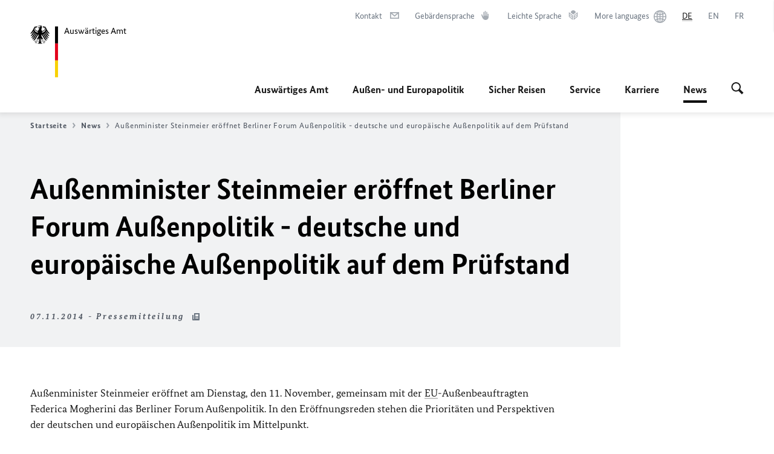

--- FILE ---
content_type: text/html;charset=UTF-8
request_url: https://www.auswaertiges-amt.de/de/newsroom/141107-bm-forum-aussenpolitik/266738
body_size: 15196
content:



<!DOCTYPE html>
<!--[if lte IE 9]><html lang="de" dir="ltr" class="no-js old-ie"    ><![endif]-->
<!--[if gt IE 9]><!-->
<html lang="de" dir="ltr" class="no-js"    ><!--<![endif]-->

  <head>
<meta http-equiv="content-type" content="text/html; charset=UTF-8"/>
<title>Außenminister Steinmeier eröffnet Berliner Forum Außenpolitik - deutsche und europäische Außenpolitik auf dem Prüfstand - Auswärtiges Amt</title>
<link rel="shortcut icon" href="/resource/blob/1802/1b7353103b8d6217aab10f2706fa4c4d/homepage-de-favicon.ico" /><meta http-equiv="Content-Security-Policy" content="default-src &#39;self&#39;; img-src &#39;self&#39; data: https:; script-src &#39;self&#39; &#39;unsafe-inline&#39; &#39;unsafe-eval&#39; *.auswaertiges-amt.de *.babiel.com maps.googleapis.com; style-src &#39;self&#39; &#39;unsafe-inline&#39; fonts.googleapis.com https://de.presidencymt.eu/assets/widget/widget.css; connect-src &#39;self&#39; *.auswaertiges-amt.de *.babiel.com maps.googleapis.com; font-src &#39;self&#39; fonts.googleapis.com fonts.gstatic.com; frame-src *.diplo.de *.auswaertiges-amt.de *.babiel.com platform.twitter.com platform.x.com www.facebook.com www.instagram.com syndication.twitter.com www.linkedin.com www.youtube-nocookie.com https://vk.com/ https://www.google.com/; script-src-elem &#39;self&#39; &#39;unsafe-inline&#39; localhost:3000 *.auswaertiges-amt.de *.babiel.com platform.twitter.com platform.x.com connect.facebook.net www.instagram.com maps.googleapis.com https://de.presidencymt.eu/assets/widget/widget.js https://vk.com/js/api/openapi.js https://www.google.com/recaptcha/api.js https://www.gstatic.com/recaptcha/"/><link rel="apple-touch-icon" sizes="57x57" href="/static/appdata/includes/favicons/apple-touch-icon-57x57.png">
<link rel="apple-touch-icon" sizes="60x60" href="/static/appdata/includes/favicons/apple-touch-icon-60x60.png">
<link rel="apple-touch-icon" sizes="72x72" href="/static/appdata/includes/favicons/apple-touch-icon-72x72.png">
<link rel="apple-touch-icon" sizes="76x76" href="/static/appdata/includes/favicons/apple-touch-icon-76x76.png">
<link rel="apple-touch-icon" sizes="114x114" href="/static/appdata/includes/favicons/apple-touch-icon-114x114.png">
<link rel="apple-touch-icon" sizes="120x120" href="/static/appdata/includes/favicons/apple-touch-icon-120x120.png">
<link rel="apple-touch-icon" sizes="144x144" href="/static/appdata/includes/favicons/apple-touch-icon-144x144.png">
<link rel="apple-touch-icon" sizes="152x152" href="/static/appdata/includes/favicons/apple-touch-icon-152x152.png">
<link rel="apple-touch-icon" sizes="180x180" href="/static/appdata/includes/favicons/apple-touch-icon-180x180.png">
<link rel="icon" sizes="32x32" type="image/png" href="/static/appdata/includes/favicons/favicon-32x32.png">
<link rel="icon" sizes="192x192" type="image/png" href="/static/appdata/includes/favicons/android-chrome-192x192.png">
<link rel="icon" sizes="16x16" type="image/png" href="/static/appdata/includes/favicons/favicon-16x16.png"><link rel="canonical" href="https://www.auswaertiges-amt.de/de/newsroom/141107-bm-forum-aussenpolitik-266738"/><meta name="keywords" content="Presse, Journalisten, Nachrichten, Neuigkeiten, Pressereferat"/>
<meta name="viewport" content="width=device-width, initial-scale=1.0"/>
<meta name="author" content="Auswärtiges Amt"/>
<meta name="robots" content="follow, index, noarchive, noodp, noydir"/>
<meta name="revisit-after" content="7 days"/><meta property="og:type" content="article"/>
<meta name="twitter:card" content="summary" />
<meta property="og:url" content="https://www.auswaertiges-amt.de/de/newsroom/141107-bm-forum-aussenpolitik-266738"/>
<meta property="og:locale" content="de"/>
<meta property="og:description" content="Au&amp;szlig;enminister Steinmeier er&amp;ouml;ffnet am Dienstag, den 11. November, gemeinsam mit der EU-Au&amp;szlig;enbeauftragten Federica Mogherini das Berliner Forum Au&amp;szlig;enpolitik. In den Er&amp;ouml;ffnungsreden stehen die Priorit&amp;auml;ten&amp;hellip;"/>
<meta name="description" content="Au&amp;szlig;enminister Steinmeier er&amp;ouml;ffnet am Dienstag, den 11. November, gemeinsam mit der EU-Au&amp;szlig;enbeauftragten Federica Mogherini das Berliner Forum Au&amp;szlig;enpolitik. In den Er&amp;ouml;ffnungsreden stehen die Priorit&amp;auml;ten&amp;hellip;"/>
<meta name="twitter:description" content="Au&amp;szlig;enminister Steinmeier er&amp;ouml;ffnet am Dienstag, den 11. November, gemeinsam mit der EU-Au&amp;szlig;enbeauftragten Federica Mogherini das Berliner Forum Au&amp;szlig;enpolitik. In den Er&amp;ouml;ffnungsreden stehen die Priorit&amp;auml;ten&amp;hellip;"/>
<meta name="twitter:site" content="auswaertigesamt"/>
<meta property="og:site_name" content="Auswärtiges Amt "/>
<meta name="twitter:title" content="Außenminister Steinmeier eröffnet Berliner Forum Außenpolitik - deutsche und europäische Außenpolitik auf dem Prüfstand"/>
<meta property="og:title" content="Außenminister Steinmeier eröffnet Berliner Forum Außenpolitik - deutsche und europäische Außenpolitik auf dem Prüfstand"/><link rel="preload" href="/resource/crblob/1096/a232503217988a2553de47cf22822184/bundessansweb-bold-woff2-data.woff2" as="font" type="font/woff2" crossorigin>
<link rel="preload" href="/resource/crblob/1100/601578769154ec077d6039c88e04694c/bundessansweb-regular-woff2-data.woff2" as="font" type="font/woff2" crossorigin>
<link rel="preload" href="/resource/crblob/1104/4b13bd4d47860a789405847a3fcf5a9a/bundesserifweb-bolditalic-woff2-data.woff2" as="font" type="font/woff2" crossorigin>
<link rel="preload" href="/resource/crblob/1112/a6fdb62ee6409ac17251984c3c418e8a/bundesserifweb-regular-woff2-data.woff2" as="font" type="font/woff2" crossorigin>
<link rel="preload" href="/resource/crblob/1108/d82e631127f31d2fa37154e9dbaddd55/bundesserifweb-italic-woff2-data.woff2" as="font" type="font/woff2" crossorigin><link rel="stylesheet" type="text/css" href="/resource/themes/aa/css/styles-768-118.css" media="screen"/>
<link rel="stylesheet" href="/resource/themes/aa/css/debug/label-css-2687446-1.css"><link rel="stylesheet" href="/resource/themes/aa/css/icons-data-png-184-98.css"><link rel="stylesheet" href="/resource/themes/aa/css/icons-data-svg-182-100.css"><link rel="stylesheet" href="/resource/themes/aa/css/icons-fallback-186-97.css">
<link rel="stylesheet" type="text/css" href="/resource/themes/aa/css/print-754-100.css" media="print"/><script>
(function() {
// Optimization for Repeat Views
if( sessionStorage.foftFontsLoaded ) {
document.documentElement.className += " is-font-bundle-1-loaded is-font-bundle-2-loaded";
return;
}
// promise polyfill
(function(){'use strict';var f,g=[];function l(a){g.push(a);1==g.length&&f()}function m(){for(;g.length;)g[0](),g.shift()}f=function(){setTimeout(m)};function n(a){this.a=p;this.b=void 0;this.f=[];var b=this;try{a(function(a){q(b,a)},function(a){r(b,a)})}catch(c){r(b,c)}}var p=2;function t(a){return new n(function(b,c){c(a)})}function u(a){return new n(function(b){b(a)})}function q(a,b){if(a.a==p){if(b==a)throw new TypeError;var c=!1;try{var d=b&&b.then;if(null!=b&&"object"==typeof b&&"function"==typeof d){d.call(b,function(b){c||q(a,b);c=!0},function(b){c||r(a,b);c=!0});return}}catch(e){c||r(a,e);return}a.a=0;a.b=b;v(a)}}
function r(a,b){if(a.a==p){if(b==a)throw new TypeError;a.a=1;a.b=b;v(a)}}function v(a){l(function(){if(a.a!=p)for(;a.f.length;){var b=a.f.shift(),c=b[0],d=b[1],e=b[2],b=b[3];try{0==a.a?"function"==typeof c?e(c.call(void 0,a.b)):e(a.b):1==a.a&&("function"==typeof d?e(d.call(void 0,a.b)):b(a.b))}catch(h){b(h)}}})}n.prototype.g=function(a){return this.c(void 0,a)};n.prototype.c=function(a,b){var c=this;return new n(function(d,e){c.f.push([a,b,d,e]);v(c)})};
function w(a){return new n(function(b,c){function d(c){return function(d){h[c]=d;e+=1;e==a.length&&b(h)}}var e=0,h=[];0==a.length&&b(h);for(var k=0;k<a.length;k+=1)u(a[k]).c(d(k),c)})}function x(a){return new n(function(b,c){for(var d=0;d<a.length;d+=1)u(a[d]).c(b,c)})};window.Promise||(window.Promise=n,window.Promise.resolve=u,window.Promise.reject=t,window.Promise.race=x,window.Promise.all=w,window.Promise.prototype.then=n.prototype.c,window.Promise.prototype["catch"]=n.prototype.g);}());
// FontFaceObserver https://github.com/bramstein/fontfaceobserver
(function(){function m(a,b){document.addEventListener?a.addEventListener("scroll",b,!1):a.attachEvent("scroll",b)}function n(a){document.body?a():document.addEventListener?document.addEventListener("DOMContentLoaded",function c(){document.removeEventListener("DOMContentLoaded",c);a()}):document.attachEvent("onreadystatechange",function l(){if("interactive"==document.readyState||"complete"==document.readyState)document.detachEvent("onreadystatechange",l),a()})};function t(a){this.a=document.createElement("div");this.a.setAttribute("aria-hidden","true");this.a.appendChild(document.createTextNode(a));this.b=document.createElement("span");this.c=document.createElement("span");this.h=document.createElement("span");this.f=document.createElement("span");this.g=-1;this.b.style.cssText="max-width:none;display:inline-block;position:absolute;height:100%;width:100%;overflow:scroll;font-size:16px;";this.c.style.cssText="max-width:none;display:inline-block;position:absolute;height:100%;width:100%;overflow:scroll;font-size:16px;";
this.f.style.cssText="max-width:none;display:inline-block;position:absolute;height:100%;width:100%;overflow:scroll;font-size:16px;";this.h.style.cssText="display:inline-block;width:200%;height:200%;font-size:16px;max-width:none;";this.b.appendChild(this.h);this.c.appendChild(this.f);this.a.appendChild(this.b);this.a.appendChild(this.c)}
function x(a,b){a.a.style.cssText="max-width:none;min-width:20px;min-height:20px;display:inline-block;overflow:hidden;position:absolute;width:auto;margin:0;padding:0;top:-999px;left:-999px;white-space:nowrap;font:"+b+";"}function y(a){var b=a.a.offsetWidth,c=b+100;a.f.style.width=c+"px";a.c.scrollLeft=c;a.b.scrollLeft=a.b.scrollWidth+100;return a.g!==b?(a.g=b,!0):!1}function z(a,b){function c(){var a=l;y(a)&&a.a.parentNode&&b(a.g)}var l=a;m(a.b,c);m(a.c,c);y(a)};function A(a,b){var c=b||{};this.family=a;this.style=c.style||"normal";this.weight=c.weight||"normal";this.stretch=c.stretch||"normal"}var B=null,C=null,E=null,F=null;function I(){if(null===E){var a=document.createElement("div");try{a.style.font="condensed 100px sans-serif"}catch(b){}E=""!==a.style.font}return E}function J(a,b){return[a.style,a.weight,I()?a.stretch:"","100px",b].join(" ")}
A.prototype.load=function(a,b){var c=this,l=a||"BESbswy",r=0,D=b||3E3,G=(new Date).getTime();return new Promise(function(a,b){var e;null===F&&(F=!!document.fonts);if(e=F)null===C&&(C=/OS X.*Version\/10\..*Safari/.test(navigator.userAgent)&&/Apple/.test(navigator.vendor)),e=!C;if(e){e=new Promise(function(a,b){function f(){(new Date).getTime()-G>=D?b():document.fonts.load(J(c,'"'+c.family+'"'),l).then(function(c){1<=c.length?a():setTimeout(f,25)},function(){b()})}f()});var K=new Promise(function(a,
c){r=setTimeout(c,D)});Promise.race([K,e]).then(function(){clearTimeout(r);a(c)},function(){b(c)})}else n(function(){function e(){var b;if(b=-1!=g&&-1!=h||-1!=g&&-1!=k||-1!=h&&-1!=k)(b=g!=h&&g!=k&&h!=k)||(null===B&&(b=/AppleWebKit\/([0-9]+)(?:\.([0-9]+))/.exec(window.navigator.userAgent),B=!!b&&(536>parseInt(b[1],10)||536===parseInt(b[1],10)&&11>=parseInt(b[2],10))),b=B&&(g==u&&h==u&&k==u||g==v&&h==v&&k==v||g==w&&h==w&&k==w)),b=!b;b&&(d.parentNode&&d.parentNode.removeChild(d),clearTimeout(r),a(c))}
function H(){if((new Date).getTime()-G>=D)d.parentNode&&d.parentNode.removeChild(d),b(c);else{var a=document.hidden;if(!0===a||void 0===a)g=f.a.offsetWidth,h=p.a.offsetWidth,k=q.a.offsetWidth,e();r=setTimeout(H,50)}}var f=new t(l),p=new t(l),q=new t(l),g=-1,h=-1,k=-1,u=-1,v=-1,w=-1,d=document.createElement("div");d.dir="ltr";x(f,J(c,"sans-serif"));x(p,J(c,"serif"));x(q,J(c,"monospace"));d.appendChild(f.a);d.appendChild(p.a);d.appendChild(q.a);document.body.appendChild(d);u=f.a.offsetWidth;v=p.a.offsetWidth;
w=q.a.offsetWidth;H();z(f,function(a){g=a;e()});x(f,J(c,'"'+c.family+'",sans-serif'));z(p,function(a){h=a;e()});x(p,J(c,'"'+c.family+'",serif'));z(q,function(a){k=a;e()});x(q,J(c,'"'+c.family+'",monospace'))})})};"undefined"!==typeof module?module.exports=A:(window.FontFaceObserver=A,window.FontFaceObserver.prototype.load=A.prototype.load);}());
var bundesSansWeb400 = new FontFaceObserver('BundesSansweb', {
weight: 400
});
Promise.all([bundesSansWeb400.load()]).then(function () {
document.documentElement.className += ' is-font-bundle-1-loaded';
var bundesSansWeb700 = new FontFaceObserver('BundesSansWeb', {
weight: 700
});
var bundesSerifWeb400 = new FontFaceObserver('BundesSerifWeb', {
weight: 400
});
var bundesSerifWeb400i = new FontFaceObserver('BundesSerifWeb', {
weight: 400,
style: 'italic'
});
var bundesSerifWeb700i = new FontFaceObserver('BundesSerifWeb', {
weight: 700,
style: 'italic'
});
Promise.all([
bundesSansWeb700.load(),
bundesSerifWeb400.load(),
bundesSerifWeb400i.load(),
bundesSerifWeb700i.load()
]).then(function () {
document.documentElement.className += ' is-font-bundle-2-loaded';
// Optimization for Repeat Views
sessionStorage.foftFontsLoaded = true;
});
});
})();
</script><script>!function () {
function e(e, n, t) {
"use strict";
var o = window.document.createElement("link"), r = n || window.document.getElementsByTagName("script")[0], a = window.document.styleSheets;
return o.rel = "stylesheet", o.href = e, o.media = "only x", r.parentNode.insertBefore(o, r), o.onloadcssdefined = function (e) {
for (var n, t = 0; t < a.length; t++)a[t].href && a[t].href === o.href && (n = !0);
n ? e() : setTimeout(function () {
o.onloadcssdefined(e)
})
}, o.onloadcssdefined(function () {
o.media = t || "all"
}), o
}
function n(e, n) {
e.onload = function () {
e.onload = null, n && n.call(e)
}, "isApplicationInstalled" in navigator && "onloadcssdefined" in e && e.onloadcssdefined(n)
}
!function (t) {
var o = function (r, a) {
"use strict";
if (r && 3 === r.length) {
var i = t.navigator, c = t.document, s = t.Image, d = !(!c.createElementNS || !c.createElementNS("http://www.w3.org/2000/svg", "svg").createSVGRect || !c.implementation.hasFeature("http://www.w3.org/TR/SVG11/feature#Image", "1.1") || t.opera && -1 === i.userAgent.indexOf("Chrome") || -1 !== i.userAgent.indexOf("Series40")), l = new s;
l.onerror = function () {
o.method = "png", o.href = r[2], e(r[2])
}, l.onload = function () {
var t = 1 === l.width && 1 === l.height, i = r[t && d ? 0 : t ? 1 : 2];
t && d ? o.method = "svg" : t ? o.method = "datapng" : o.method = "png", o.href = i, n(e(i), a)
}, l.src = "[data-uri]", c.documentElement.className += " grunticon"
}
};
o.loadCSS = e, o.onloadCSS = n, t.grunticon = o
}(this), function (e, n) {
"use strict";
var t = n.document, o = "grunticon:", r = function (e) {
if (t.attachEvent ? "complete" === t.readyState : "loading" !== t.readyState) e(); else {
var n = !1;
t.addEventListener("readystatechange", function () {
n || (n = !0, e())
}, !1)
}
}, a = function (e) {
return n.document.querySelector('link[href$="' + e + '"]')
}, i = function (e) {
var n, t, r, a, i, c, s = {};
if (n = e.sheet, !n)return s;
t = n.cssRules ? n.cssRules : n.rules;
for (var d = 0; d < t.length; d++)r = t[d].cssText, a = o + t[d].selectorText, i = r.split(");")[0].match(/US\-ASCII\,([^"']+)/), i && i[1] && (c = decodeURIComponent(i[1]), s[a] = c);
return s
}, c = function (e) {
var n, r, a, i;
a = "data-grunticon-embed";
for (var c in e) {
i = c.slice(o.length);
try {
n = t.querySelectorAll(i)
} catch (s) {
continue
}
r = [];
for (var d = 0; d < n.length; d++)null !== n[d].getAttribute(a) && r.push(n[d]);
if (r.length)for (d = 0; d < r.length; d++)r[d].innerHTML = e[c], r[d].style.backgroundImage = "none", r[d].removeAttribute(a)
}
return r
}, s = function (n) {
"svg" === e.method && r(function () {
c(i(a(e.href))), "function" == typeof n && n()
})
};
e.embedIcons = c, e.getCSS = a, e.getIcons = i, e.ready = r, e.svgLoadedCallback = s, e.embedSVG = s
}(grunticon, this)
}();</script> <script>
grunticon([
"/resource/themes/aa/css/icons-data-svg-182-100.css"
,
"/resource/themes/aa/css/icons-data-png-184-98.css"
,
"/resource/themes/aa/css/icons-fallback-186-97.css"
], grunticon.svgLoadedCallback);
</script>
<noscript>
<link href="/resource/themes/aa/css/icons-fallback-186-97.css" rel="stylesheet"/>
</noscript>  </head>

  <body class=""    data-not-searchable="none">
<div ></div>    
    

    <div >
<nav class="c-skiplinks" aria-label="Sprungmarke" data-css="c-skiplinks" data-js-module="skiplinks">
<h2 class="skiplinks__headline">Navigation und Service</h2>
<p class="skiplinks__text"><em>Direkt zu:</em></p>
<ul class="skiplink__list">
<li class="skiplink__list-item"><a class="skiplink__link" href="#main">Inhalt</a></li>
<li class="skiplink__list-item"><a class="skiplink__link" href="#nav__primary">Hauptmenü</a></li>
<li class="skiplink__list-item"><a class="skiplink__link skiplink__search-link" href="#header-cta-search">Suche</a></li>
</ul>
</nav><header id="header" data-css="c-header"
class=" c-header--aamt">
<div class="header__inner">
<div class="header__left">
<div class=" c-logo">
<a class="logo__link" href="/de" title="Auswärtiges Amt"
>
<picture class="c-picture--logo
" data-css="c-picture">
<source srcset="/resource/crblob/772/47f731c5aa09d415e52ad2d35c55a7be/aamt-logo-sp-data.svg" media="(max-width:707px)" data-logotext="Smartphone Logo Text"/>
<source srcset="/resource/crblob/774/043b311bf7ef66e7fe96e3da3f0c8bb4/aamt-logo-tb-data.svg" media="(min-width:708px) and (max-width:1039px)" data-logotext="Tablet Logo Text"/>
<source srcset="/resource/crblob/200/b26f8a6a21790f0822b0b21a2a92ac4b/aamt-logo-dt-data.svg" media="(min-width:1040px)" data-logotext="Desktop Logo Text"/>
<img class="picture__image "
src="/resource/crblob/772/47f731c5aa09d415e52ad2d35c55a7be/aamt-logo-sp-data.svg" alt="Zur Startseite - Logo des Auswärtigen Amts" data-logotext="Zur Startseite - Logo des Auswärtigen Amts"
data-sizes=&quot;auto&quot;/>
</picture>
<span class="logo__title">Auswärtiges Amt</span> </a>
</div> </div>
<div class="header__right">
<div class="c-metanavigation--default is-desktop-visible"
data-css="c-metanavigation">
<nav class="metanavigation__nav">
<h2 class="metanavigation__nav-headline is-aural">Seitennavigation</h2>
<ul class="metanavigation__linklist">
<li class="metanavigation__linklist-item">
<a href="/de/service/buergerservice-faq-kontakt" title="Kontakt" class="metanavigation__link is-sign-mail">
<span class="metanavigation__link-content">Kontakt</span>
<span class="is-aural">Im neuen Tab öffnen</span>
<span class="metanavigation__link-icon i-mail" data-grunticon-embed="true"></span>
</a>
</li>
<li class="metanavigation__linklist-item">
<a href="/de/gebaerdensprache" title="Gebärdensprache" class="metanavigation__link is-sign-language">
<span class="metanavigation__link-content">Gebärdensprache</span>
<span class="is-aural">Im neuen Tab öffnen</span>
<span class="metanavigation__link-icon i-gebaerdensprache" data-grunticon-embed="true"></span>
</a>
</li>
<li class="metanavigation__linklist-item">
<a href="/de/leichte-sprache" title="Leichte Sprache" class="metanavigation__link is-easy-language">
<span class="metanavigation__link-content">Leichte Sprache</span>
<span class="is-aural">Im neuen Tab öffnen</span>
<span class="metanavigation__link-icon i-leichte-sprache" data-grunticon-embed="true"></span>
</a>
</li>
<li class="metanavigation__linklist-item">
<a href="https://www.auswaertiges-amt.de/en/about-us/auslandsvertretungen/2676880-2676880" title="More languages" class="metanavigation__link is-world">
<span class="metanavigation__link-content">More languages</span>
<span class="is-aural">Im neuen Tab öffnen</span>
<span class="metanavigation__link-icon i-world" data-grunticon-embed="true"></span>
</a>
</li>
<li class="metanavigation__linklist-item is-abbr">
<strong class="metanavigation__active-item is-abbr-language">
<span class="metanavigation__active-item-content">
<abbr title="Deutsch">DE</abbr>
</span>
<span class="metanavigation__active-item-icon"></span>
</strong>
</li>
<li class="metanavigation__linklist-item is-abbr">
<a aria-label="English" lang="en" class="metanavigation__link is-abbr-language" href="https://www.auswaertiges-amt.de/en">
<span class="metanavigation__link-content">
<abbr title="English">EN</abbr>
</span>
<span class="metanavigation__link-icon"></span>
</a>
</li>
<li class="metanavigation__linklist-item is-abbr">
<a aria-label="Français" lang="fr" class="metanavigation__link is-abbr-language" href="https://www.auswaertiges-amt.de/fr">
<span class="metanavigation__link-content">
<abbr title="Français">FR</abbr>
</span>
<span class="metanavigation__link-icon"></span>
</a>
</li> </ul>
</nav>
</div>
<button id="header-cta-search" class="c-cta--search-toggle " data-css="c-cta" data-js-module="cta"
data-js-options='{&quot;globalEvent&quot;:&quot;cta:openSearchOverlay&quot;}' title="Suche öffnen" aria-expanded="false">
<span class="cta__icon i-magnifier"
data-grunticon-embed="true"></span>
<span class="cta__content" data-js-item="cta-content">Suche öffnen</span>
</button>
<div class="c-toggler--search-toggle is-closed" data-css="c-toggler" data-js-module="toggler"
data-js-options="{&quot;globalEvent&quot;:&quot;cta:openSearchOverlay&quot;,&quot;calculateHeight&quot;:false}">
<div class="toggler__wrapper">
<div class="u-grid-row">
<div class="u-grid-col">
<div class="c-search--overlay" data-css="c-search" data-js-module="search"
data-js-options="{&quot;textNoResults&quot;:&quot;search-text-no-results&quot;,&quot;autofocus&quot;:&quot;true&quot;,&quot;textResults&quot;:&quot;search-text-results&quot;,&quot;customSubmit&quot;:&quot;customformat&quot;,&quot;autoselect&quot;:&quot;false&quot;,&quot;url&quot;:&quot;/static/filter/de/taxonomyautocomplete.json&quot;,&quot;filterSuggestions&quot;:true}">
<h2 class="search__headline">Wonach suchen Sie?</h2>
<div class="search__wrapper">
<form class="search__form" action="/de/search" method="get" data-js-atom="search-form" novalidate>
<fieldset class="search__control-group">
<legend class="is-aural">Inhalt</legend>
<label class="is-aural" for="search-input-1802">Geben Sie ein Suchwort ein</label>
<input type="search" placeholder="Was suchen Sie?" class="search__input" name="search" id="search-input-1802" data-js-atom="input">
<button type="submit" class="search__submit-btn" data-js-atom="submit">
<span class="search__submit-btn-text">Suche</span>
<span class="i-magnifier" data-grunticon-embed="true"></span>
</button>
</fieldset>
<h3 class="search__suggestions--header">Häufig gesucht</h3>
<ul class="search__suggestions">
<li>
<a href="/de/search?search=Thailand">
<span class="search__suggestions--text">Thailand</span>&nbsp;<span class="search__suggestions--icon i-arrow_left_100"></span>
</a>
</li>
<li>
<a href="/de/search?search=Visum%20f%C3%BCr%20Deutschland">
<span class="search__suggestions--text">Visum für Deutschland</span>&nbsp;<span class="search__suggestions--icon i-arrow_left_100"></span>
</a>
</li>
<li>
<a href="/de/search?search=Venezuela">
<span class="search__suggestions--text">Venezuela</span>&nbsp;<span class="search__suggestions--icon i-arrow_left_100"></span>
</a>
</li>
</ul>
</form>
<div class="search__helper-text-wrapper">
<span data-js-atom="search-text-results">Anzahl gefundener Suchergebnisse:</span>
<span data-js-atom="search-text-no-results">Keine passenden Schlagwörter gefunden. Bitte tippen Sie Ihr Suchwort komplett ein.</span>
</div>
</div>
<div class="search__tags-wrap">
<a href="/de/newsroom/themenseiten" class="search__tags-link" title="Schlagworte A – Z">
<div class="search__icon-wrapper">
<span class="search__az-icon i-az" data-grunticon-embed="true"></span>
</div>
<div class="search__list-content-wrapper">
<span class="search__list-content">Schlagworte A – Z</span>
</div>
</a>
</div>
<button class="c-cta--search-overlay-toggle"
data-css="c-cta"
type="button"
data-js-atom="search-overlay-close">
<span class="cta__icon "></span>
<span class="cta__content" data-js-item="cta-content">Suche schließen</span>
</button>
</div>
</div>
</div>
</div>
</div>
<div class="c-nav-primary--aamt" data-css="c-nav-primary" data-js-module="nav-primary" id="nav__primary" data-js-options="{&quot;calculateHeight&quot;:false}">
<button class="nav-primary__hamburger" data-js-atom="trigger-nav" aria-controls="navigation" aria-expanded="false" aria-label="Menü">
<span class="nav-primary__hamburger-icon"></span>
<span class="nav-primary__hamburger-title is-inactive-text">Menü</span>
<span class="nav-primary__hamburger-title is-active-text">schließen</span>
</button>
<span class="nav-primary__alert-area" role="alert" data-js-atom="alert-area" data-inactive-text="Das Menü wurde geschlossen." data-active-text="Das Menü wurde geöffnet."></span>
<div class="nav-primary__wrapper" id="navigation" data-js-atom="navigation-wrapper">
<nav class="nav-primary__content" data-js-atom="navigation-content">
<h2 class="nav-primary__headline" data-js-atom="navigation-heading" data-js-atom="navigation-heading" tabindex="-1">Menü</h2>
<ul class="nav-primary__list">
<li class="nav-primary__list-item">
<button class="nav-primary__first-level-cta " data-js-atom="trigger-sub-list"
aria-expanded="false" aria-controls="216408-nav">
Auswärtiges Amt
</button>
<div class="nav-primary__second-level-wrapper" data-js-atom="second-level-wrapper" id="216408-nav" aria-hidden="true">
<div class="nav-primary__sub-list-wrapper">
<button class="nav-primary__sub-list-close" data-js-atom="close-sub-list">
<span class="nav-primary__sub-list-close-icon i-arrow_right-g" data-grunticon-embed="true"></span>
<span class="nav-primary__sub-list-close-content">Zurück <span class="is-aural">zur ersten Navigationsebene</span></span>
</button>
<h3 class="nav-primary__sub-list-title" data-js-atom="navigation-heading" tabindex="-1">Auswärtiges Amt</h3>
<ul class="nav-primary__sub-list">
<li class="nav-primary__sub-list-item is-highlight">
<a href="/de/aamt" class="nav-primary__second-level-cta" data-js-tracking="['trackEvent', 'Navigation', 'Klick Hauptmenü',
'Zur Übersicht']">
<span class="nav-primary__second-level-item-wrapper">
<span class="nav-primary__second-level-cta-content">Zur Übersicht</span>
<span class="nav-primary__second-level-cta-icon i-arrow_left_100" data-grunticon-embed="true"></span>
</span>
</a>
</li><li class="nav-primary__sub-list-item">
<a href="/de/aamt/aussenminister-wadephul" class="nav-primary__second-level-cta" data-js-tracking="[&#x27;trackEvent&#x27;, &#x27;Navigation&#x27;, &#x27;Klick Hauptmenü&#x27;, &#x27;Außenminister Johann Wadephul&#x27;]">
<span class="nav-primary__second-level-cta-content">
<p class="rte__paragraph">Außenminister Johann Wadephul</p> </span>
<span class="nav-primary__second-level-cta-icon"></span>
</a>
</li><li class="nav-primary__sub-list-item">
<a href="/de/aamt/leitung" class="nav-primary__second-level-cta" data-js-tracking="[&#x27;trackEvent&#x27;, &#x27;Navigation&#x27;, &#x27;Klick Hauptmenü&#x27;, &#x27;Die Leitung&#x27;]">
<span class="nav-primary__second-level-cta-content">
<p class="rte__paragraph">Die Leitung<br/></p> </span>
<span class="nav-primary__second-level-cta-icon"></span>
</a>
</li><li class="nav-primary__sub-list-item">
<a href="/de/aamt/koordinatoren" class="nav-primary__second-level-cta" data-js-tracking="[&#x27;trackEvent&#x27;, &#x27;Navigation&#x27;, &#x27;Klick Hauptmenü&#x27;, &#x27;Koordinatoren und Beauftragte&#x27;]">
<span class="nav-primary__second-level-cta-content">
<p class="rte__paragraph">Koordinatoren und Beauftragte</p> </span>
<span class="nav-primary__second-level-cta-icon"></span>
</a>
</li><li class="nav-primary__sub-list-item">
<a href="/de/aamt/auswdienst" class="nav-primary__second-level-cta" data-js-tracking="[&#x27;trackEvent&#x27;, &#x27;Navigation&#x27;, &#x27;Klick Hauptmenü&#x27;, &#x27;Der Auswärtige Dienst&#x27;]">
<span class="nav-primary__second-level-cta-content">
<p class="rte__paragraph">Der Auswärtige Dienst</p> </span>
<span class="nav-primary__second-level-cta-icon"></span>
</a>
</li><li class="nav-primary__sub-list-item">
<a href="/de/aamt/auslandsvertretungen-node" class="nav-primary__second-level-cta" data-js-tracking="[&#x27;trackEvent&#x27;, &#x27;Navigation&#x27;, &#x27;Klick Hauptmenü&#x27;, &#x27;Auslandsvertretungen&#x27;]">
<span class="nav-primary__second-level-cta-content">
<p class="rte__paragraph">Auslandsvertretungen</p> </span>
<span class="nav-primary__second-level-cta-icon"></span>
</a>
</li><li class="nav-primary__sub-list-item">
<a href="/de/aamt/aussenpolitiklive" class="nav-primary__second-level-cta" data-js-tracking="[&#x27;trackEvent&#x27;, &#x27;Navigation&#x27;, &#x27;Klick Hauptmenü&#x27;, &#x27;Außenpolitik Live&#x27;]">
<span class="nav-primary__second-level-cta-content">
<p class="rte__paragraph">Außenpolitik Live</p> </span>
<span class="nav-primary__second-level-cta-icon"></span>
</a>
</li><li class="nav-primary__sub-list-item">
<a href="/de/aamt/krisenreaktionszentrum-node" class="nav-primary__second-level-cta" data-js-tracking="[&#x27;trackEvent&#x27;, &#x27;Navigation&#x27;, &#x27;Klick Hauptmenü&#x27;, &#x27;Krisenreaktionszentrum&#x27;]">
<span class="nav-primary__second-level-cta-content">
<p class="rte__paragraph">Krisenreaktionszentrum</p> </span>
<span class="nav-primary__second-level-cta-icon"></span>
</a>
</li><li class="nav-primary__sub-list-item">
<a href="/de/aamt/gedenken" class="nav-primary__second-level-cta" data-js-tracking="[&#x27;trackEvent&#x27;, &#x27;Navigation&#x27;, &#x27;Klick Hauptmenü&#x27;, &#x27;Zum Gedenken&#x27;]">
<span class="nav-primary__second-level-cta-content">
<p class="rte__paragraph">Zum Gedenken<br/></p> </span>
<span class="nav-primary__second-level-cta-icon"></span>
</a>
</li><li class="nav-primary__sub-list-item">
<a href="/de/aamt/politisches-archiv" class="nav-primary__second-level-cta" data-js-tracking="[&#x27;trackEvent&#x27;, &#x27;Navigation&#x27;, &#x27;Klick Hauptmenü&#x27;, &#x27;Das Politische Archiv&#x27;]">
<span class="nav-primary__second-level-cta-content">
<p class="rte__paragraph">Das Politische Archiv<br/></p> </span>
<span class="nav-primary__second-level-cta-icon"></span>
</a>
</li><li class="nav-primary__sub-list-item">
<a href="/de/aamt/zugastimaa" class="nav-primary__second-level-cta" data-js-tracking="[&#x27;trackEvent&#x27;, &#x27;Navigation&#x27;, &#x27;Klick Hauptmenü&#x27;, &#x27;Zu Gast im Auswärtigen Amt&#x27;]">
<span class="nav-primary__second-level-cta-content">
<p class="rte__paragraph">Zu Gast im Auswärtigen Amt</p> </span>
<span class="nav-primary__second-level-cta-icon"></span>
</a>
</li><li class="nav-primary__sub-list-item">
<a href="/de/aamt/geschichte-des-auswaertigen-amts" class="nav-primary__second-level-cta" data-js-tracking="[&#x27;trackEvent&#x27;, &#x27;Navigation&#x27;, &#x27;Klick Hauptmenü&#x27;, &#x27;Geschichte und Gebäude&#x27;]">
<span class="nav-primary__second-level-cta-content">
<p class="rte__paragraph">Geschichte und Gebäude</p> </span>
<span class="nav-primary__second-level-cta-icon"></span>
</a>
</li><li class="nav-primary__sub-list-item">
<a href="/de/aamt/auswaertiges-amt-organisationsplan-1893348" class="nav-primary__second-level-cta" data-js-tracking="[&#x27;trackEvent&#x27;, &#x27;Navigation&#x27;, &#x27;Klick Hauptmenü&#x27;, &#x27;Organisations- und Aktenplan&#x27;]">
<span class="nav-primary__second-level-cta-content">
<p class="rte__paragraph">Organisations- und Aktenplan<br/></p> </span>
<span class="nav-primary__second-level-cta-icon"></span>
</a>
</li><li class="nav-primary__sub-list-item">
<a href="https://bfaa.diplo.de/bfaa-de" class="nav-primary__second-level-cta" data-js-tracking="[&#x27;trackEvent&#x27;, &#x27;Navigation&#x27;, &#x27;Klick Hauptmenü&#x27;, &#x27;Bundesamt für Auswärtige Angelegenheiten&#x27;]">
<span class="nav-primary__second-level-cta-content">
<p class="rte__paragraph">Bundesamt für Auswärtige Angelegenheiten<br/></p> </span>
<span class="nav-primary__second-level-cta-icon"></span>
</a>
</li> </ul>
</div>
</div>
</li><li class="nav-primary__list-item">
<button class="nav-primary__first-level-cta " data-js-atom="trigger-sub-list"
aria-expanded="false" aria-controls="216466-nav">
Außen- und Europapolitik
</button>
<div class="nav-primary__second-level-wrapper" data-js-atom="second-level-wrapper" id="216466-nav" aria-hidden="true">
<div class="nav-primary__sub-list-wrapper">
<button class="nav-primary__sub-list-close" data-js-atom="close-sub-list">
<span class="nav-primary__sub-list-close-icon i-arrow_right-g" data-grunticon-embed="true"></span>
<span class="nav-primary__sub-list-close-content">Zurück <span class="is-aural">zur ersten Navigationsebene</span></span>
</button>
<h3 class="nav-primary__sub-list-title" data-js-atom="navigation-heading" tabindex="-1">Außen- und Europapolitik</h3>
<ul class="nav-primary__sub-list">
<li class="nav-primary__sub-list-item is-highlight">
<a href="/de/aussenpolitik" class="nav-primary__second-level-cta" data-js-tracking="['trackEvent', 'Navigation', 'Klick Hauptmenü',
'Zur Übersicht']">
<span class="nav-primary__second-level-item-wrapper">
<span class="nav-primary__second-level-cta-content">Zur Übersicht</span>
<span class="nav-primary__second-level-cta-icon i-arrow_left_100" data-grunticon-embed="true"></span>
</span>
</a>
</li><li class="nav-primary__sub-list-item">
<a href="/de/aussenpolitik/afrika" class="nav-primary__second-level-cta" data-js-tracking="[&#x27;trackEvent&#x27;, &#x27;Navigation&#x27;, &#x27;Klick Hauptmenü&#x27;, &#x27;Afrika&#x27;]">
<span class="nav-primary__second-level-cta-content">
<p class="rte__paragraph">Afrika<br/></p> </span>
<span class="nav-primary__second-level-cta-icon"></span>
</a>
</li><li class="nav-primary__sub-list-item">
<a href="/de/aussenpolitik/asien" class="nav-primary__second-level-cta" data-js-tracking="[&#x27;trackEvent&#x27;, &#x27;Navigation&#x27;, &#x27;Klick Hauptmenü&#x27;, &#x27;Asien&#x27;]">
<span class="nav-primary__second-level-cta-content">
<p class="rte__paragraph">Asien</p> </span>
<span class="nav-primary__second-level-cta-icon"></span>
</a>
</li><li class="nav-primary__sub-list-item">
<a href="/de/aussenpolitik/aussenwirtschaft" class="nav-primary__second-level-cta" data-js-tracking="[&#x27;trackEvent&#x27;, &#x27;Navigation&#x27;, &#x27;Klick Hauptmenü&#x27;, &#x27;Außenwirtschaft&#x27;]">
<span class="nav-primary__second-level-cta-content">
<p class="rte__paragraph">Außenwirtschaft</p> </span>
<span class="nav-primary__second-level-cta-icon"></span>
</a>
</li><li class="nav-primary__sub-list-item">
<a href="/de/aussenpolitik/europa" class="nav-primary__second-level-cta" data-js-tracking="[&#x27;trackEvent&#x27;, &#x27;Navigation&#x27;, &#x27;Klick Hauptmenü&#x27;, &#x27;Europa&#x27;]">
<span class="nav-primary__second-level-cta-content">
<div><p class="rte__paragraph"></p>
<p class="rte__paragraph">Europa<br/></p></div> </span>
<span class="nav-primary__second-level-cta-icon"></span>
</a>
</li><li class="nav-primary__sub-list-item">
<a href="/de/aussenpolitik/humanitaere-hilfe" class="nav-primary__second-level-cta" data-js-tracking="[&#x27;trackEvent&#x27;, &#x27;Navigation&#x27;, &#x27;Klick Hauptmenü&#x27;, &#x27;Humanitäre Hilfe&#x27;]">
<span class="nav-primary__second-level-cta-content">
<p class="rte__paragraph">Humanitäre Hilfe</p> </span>
<span class="nav-primary__second-level-cta-icon"></span>
</a>
</li><li class="nav-primary__sub-list-item">
<a href="/de/aussenpolitik/klimaaussenpolitik" class="nav-primary__second-level-cta" data-js-tracking="[&#x27;trackEvent&#x27;, &#x27;Navigation&#x27;, &#x27;Klick Hauptmenü&#x27;, &#x27;Klima&#x27;]">
<span class="nav-primary__second-level-cta-content">
<p class="rte__paragraph">Klima</p> </span>
<span class="nav-primary__second-level-cta-icon"></span>
</a>
</li><li class="nav-primary__sub-list-item">
<a href="/de/aussenpolitik/krisenpraevention" class="nav-primary__second-level-cta" data-js-tracking="[&#x27;trackEvent&#x27;, &#x27;Navigation&#x27;, &#x27;Klick Hauptmenü&#x27;, &#x27;Krisenprävention und Stabilisierung&#x27;]">
<span class="nav-primary__second-level-cta-content">
<div><p class="rte__paragraph">Krisenprävention und Stabilisierung<br/></p><p class="rte__paragraph"></p></div> </span>
<span class="nav-primary__second-level-cta-icon"></span>
</a>
</li><li class="nav-primary__sub-list-item">
<a href="/de/aussenpolitik/kultur-und-gesellschaft" class="nav-primary__second-level-cta" data-js-tracking="[&#x27;trackEvent&#x27;, &#x27;Navigation&#x27;, &#x27;Klick Hauptmenü&#x27;, &#x27;Kultur und Gesellschaft&#x27;]">
<span class="nav-primary__second-level-cta-content">
<p class="rte__paragraph">Kultur und Gesellschaft</p> </span>
<span class="nav-primary__second-level-cta-icon"></span>
</a>
</li><li class="nav-primary__sub-list-item">
<a href="/de/aussenpolitik/lateinamerika" class="nav-primary__second-level-cta" data-js-tracking="[&#x27;trackEvent&#x27;, &#x27;Navigation&#x27;, &#x27;Klick Hauptmenü&#x27;, &#x27;Lateinamerika&#x27;]">
<span class="nav-primary__second-level-cta-content">
<p class="rte__paragraph">Lateinamerika</p> </span>
<span class="nav-primary__second-level-cta-icon"></span>
</a>
</li><li class="nav-primary__sub-list-item">
<a href="/de/aussenpolitik/menschenrechte" class="nav-primary__second-level-cta" data-js-tracking="[&#x27;trackEvent&#x27;, &#x27;Navigation&#x27;, &#x27;Klick Hauptmenü&#x27;, &#x27;Menschenrechte&#x27;]">
<span class="nav-primary__second-level-cta-content">
<p class="rte__paragraph">Menschenrechte</p> </span>
<span class="nav-primary__second-level-cta-icon"></span>
</a>
</li><li class="nav-primary__sub-list-item">
<a href="/de/aussenpolitik/nahermittlererosten" class="nav-primary__second-level-cta" data-js-tracking="[&#x27;trackEvent&#x27;, &#x27;Navigation&#x27;, &#x27;Klick Hauptmenü&#x27;, &#x27;Naher und Mittlerer Osten&#x27;]">
<span class="nav-primary__second-level-cta-content">
<p class="rte__paragraph">Naher und Mittlerer Osten</p> </span>
<span class="nav-primary__second-level-cta-icon"></span>
</a>
</li><li class="nav-primary__sub-list-item">
<a href="/de/aussenpolitik/regelbasierte-internationale-ordnung" class="nav-primary__second-level-cta" data-js-tracking="[&#x27;trackEvent&#x27;, &#x27;Navigation&#x27;, &#x27;Klick Hauptmenü&#x27;, &#x27;Regelbasierte internationale Ordnung&#x27;]">
<span class="nav-primary__second-level-cta-content">
<p class="rte__paragraph">Regelbasierte internationale Ordnung</p> </span>
<span class="nav-primary__second-level-cta-icon"></span>
</a>
</li><li class="nav-primary__sub-list-item">
<a href="/de/aussenpolitik/sicherheitspolitik" class="nav-primary__second-level-cta" data-js-tracking="[&#x27;trackEvent&#x27;, &#x27;Navigation&#x27;, &#x27;Klick Hauptmenü&#x27;, &#x27;Sicherheitspolitik&#x27;]">
<span class="nav-primary__second-level-cta-content">
<p class="rte__paragraph">Sicherheitspolitik</p> </span>
<span class="nav-primary__second-level-cta-icon"></span>
</a>
</li><li class="nav-primary__sub-list-item">
<a href="/de/aussenpolitik/transatlantische-beziehungen" class="nav-primary__second-level-cta" data-js-tracking="[&#x27;trackEvent&#x27;, &#x27;Navigation&#x27;, &#x27;Klick Hauptmenü&#x27;, &#x27;Transatlantische Beziehungen&#x27;]">
<span class="nav-primary__second-level-cta-content">
<p class="rte__paragraph">Transatlantische Beziehungen</p> </span>
<span class="nav-primary__second-level-cta-icon"></span>
</a>
</li> </ul>
</div>
</div>
</li><li class="nav-primary__list-item">
<button class="nav-primary__first-level-cta " data-js-atom="trigger-sub-list"
aria-expanded="false" aria-controls="301550-nav">
Sicher Reisen
</button>
<div class="nav-primary__second-level-wrapper" data-js-atom="second-level-wrapper" id="301550-nav" aria-hidden="true">
<div class="nav-primary__sub-list-wrapper">
<button class="nav-primary__sub-list-close" data-js-atom="close-sub-list">
<span class="nav-primary__sub-list-close-icon i-arrow_right-g" data-grunticon-embed="true"></span>
<span class="nav-primary__sub-list-close-content">Zurück <span class="is-aural">zur ersten Navigationsebene</span></span>
</button>
<h3 class="nav-primary__sub-list-title" data-js-atom="navigation-heading" tabindex="-1">Sicher Reisen</h3>
<ul class="nav-primary__sub-list">
<li class="nav-primary__sub-list-item is-highlight">
<a href="/de/reiseundsicherheit" class="nav-primary__second-level-cta" data-js-tracking="['trackEvent', 'Navigation', 'Klick Hauptmenü',
'Zur Übersicht']">
<span class="nav-primary__second-level-item-wrapper">
<span class="nav-primary__second-level-cta-content">Zur Übersicht</span>
<span class="nav-primary__second-level-cta-icon i-arrow_left_100" data-grunticon-embed="true"></span>
</span>
</a>
</li><li class="nav-primary__sub-list-item">
<a href="/de/reiseundsicherheit/reise-und-sicherheitshinweise" class="nav-primary__second-level-cta" data-js-tracking="[&#x27;trackEvent&#x27;, &#x27;Navigation&#x27;, &#x27;Klick Hauptmenü&#x27;, &#x27;Ihr Reiseland&#x27;]">
<span class="nav-primary__second-level-cta-content">
<p class="rte__paragraph">Ihr Reiseland<br/></p> </span>
<span class="nav-primary__second-level-cta-icon"></span>
</a>
</li><li class="nav-primary__sub-list-item">
<a href="/de/reiseundsicherheit/reiseratgeber-256726" class="nav-primary__second-level-cta" data-js-tracking="[&#x27;trackEvent&#x27;, &#x27;Navigation&#x27;, &#x27;Klick Hauptmenü&#x27;, &#x27;Endlich Urlaub - aber sicher!&#x27;]">
<span class="nav-primary__second-level-cta-content">
<p class="rte__paragraph">Endlich Urlaub - aber sicher!<br/></p> </span>
<span class="nav-primary__second-level-cta-icon"></span>
</a>
</li><li class="nav-primary__sub-list-item">
<a href="/de/reiseundsicherheit/app-sicher-reisen" class="nav-primary__second-level-cta" data-js-tracking="[&#x27;trackEvent&#x27;, &#x27;Navigation&#x27;, &#x27;Klick Hauptmenü&#x27;, &#x27;Sicher Reisen - Ihre Reise-App&#x27;]">
<span class="nav-primary__second-level-cta-content">
<p class="rte__paragraph">Sicher Reisen - Ihre Reise-App<br/></p> </span>
<span class="nav-primary__second-level-cta-icon"></span>
</a>
</li><li class="nav-primary__sub-list-item">
<a href="/de/reiseundsicherheit/elefand" class="nav-primary__second-level-cta" data-js-tracking="[&#x27;trackEvent&#x27;, &#x27;Navigation&#x27;, &#x27;Klick Hauptmenü&#x27;, &#x27;Krisenvorsorgeliste (ELEFAND): Wichtig für alle Auslandsaufenthalte&#x27;]">
<span class="nav-primary__second-level-cta-content">
<p class="rte__paragraph">Krisenvorsorgeliste (<abbr title="Elektronische Erfassung von Deutschen im Ausland" class="rte__abbreviation">ELEFAND</abbr>): Wichtig für alle Auslandsaufenthalte</p> </span>
<span class="nav-primary__second-level-cta-icon"></span>
</a>
</li><li class="nav-primary__sub-list-item">
<a href="/de/reiseundsicherheit/reise-gesundheit/350944-350944" class="nav-primary__second-level-cta" data-js-tracking="[&#x27;trackEvent&#x27;, &#x27;Navigation&#x27;, &#x27;Klick Hauptmenü&#x27;, &#x27;Denken Sie an Ihre Reisekrankenversicherung!&#x27;]">
<span class="nav-primary__second-level-cta-content">
<p class="rte__paragraph">Denken Sie an Ihre Reisekrankenversicherung!</p> </span>
<span class="nav-primary__second-level-cta-icon"></span>
</a>
</li><li class="nav-primary__sub-list-item">
<a href="/de/reiseundsicherheit/reise-gesundheit" class="nav-primary__second-level-cta" data-js-tracking="[&#x27;trackEvent&#x27;, &#x27;Navigation&#x27;, &#x27;Klick Hauptmenü&#x27;, &#x27;Reisen und Gesundheit&#x27;]">
<span class="nav-primary__second-level-cta-content">
<p class="rte__paragraph">Reisen und Gesundheit</p> </span>
<span class="nav-primary__second-level-cta-icon"></span>
</a>
</li><li class="nav-primary__sub-list-item">
<a href="/de/reiseundsicherheit/deutsche-auslandsvertretungen" class="nav-primary__second-level-cta" data-js-tracking="[&#x27;trackEvent&#x27;, &#x27;Navigation&#x27;, &#x27;Klick Hauptmenü&#x27;, &#x27;Deutsche Auslandsvertretungen in Ihrem Reiseland&#x27;]">
<span class="nav-primary__second-level-cta-content">
<p class="rte__paragraph">Deutsche Auslandsvertretungen in Ihrem Reiseland</p> </span>
<span class="nav-primary__second-level-cta-icon"></span>
</a>
</li><li class="nav-primary__sub-list-item">
<a href="/de/reiseundsicherheit/vertretungen-anderer-staaten" class="nav-primary__second-level-cta" data-js-tracking="[&#x27;trackEvent&#x27;, &#x27;Navigation&#x27;, &#x27;Klick Hauptmenü&#x27;, &#x27;Vertretungen Ihres Reiselandes in Deutschland&#x27;]">
<span class="nav-primary__second-level-cta-content">
<p class="rte__paragraph">Vertretungen Ihres Reiselandes in Deutschland<br/></p> </span>
<span class="nav-primary__second-level-cta-icon"></span>
</a>
</li><li class="nav-primary__sub-list-item">
<a href="/de/reiseundsicherheit/10-2-8reisewarnungen" class="nav-primary__second-level-cta" data-js-tracking="[&#x27;trackEvent&#x27;, &#x27;Navigation&#x27;, &#x27;Klick Hauptmenü&#x27;, &#x27;Aktuelle Reisewarnungen&#x27;]">
<span class="nav-primary__second-level-cta-content">
<p class="rte__paragraph">Aktuelle Reisewarnungen<br/></p> </span>
<span class="nav-primary__second-level-cta-icon"></span>
</a>
</li><li class="nav-primary__sub-list-item">
<a href="/de/reiseundsicherheit/letzteaktualisierungen" class="nav-primary__second-level-cta" data-js-tracking="[&#x27;trackEvent&#x27;, &#x27;Navigation&#x27;, &#x27;Klick Hauptmenü&#x27;, &#x27;Reise- und Sicherheit: Letzte Aktualisierungen&#x27;]">
<span class="nav-primary__second-level-cta-content">
<p class="rte__paragraph">Reise- und Sicherheit: Letzte Aktualisierungen</p> </span>
<span class="nav-primary__second-level-cta-icon"></span>
</a>
</li> </ul>
</div>
</div>
</li><li class="nav-primary__list-item">
<button class="nav-primary__first-level-cta " data-js-atom="trigger-sub-list"
aria-expanded="false" aria-controls="2258182-nav">
Service
</button>
<div class="nav-primary__second-level-wrapper" data-js-atom="second-level-wrapper" id="2258182-nav" aria-hidden="true">
<div class="nav-primary__sub-list-wrapper">
<button class="nav-primary__sub-list-close" data-js-atom="close-sub-list">
<span class="nav-primary__sub-list-close-icon i-arrow_right-g" data-grunticon-embed="true"></span>
<span class="nav-primary__sub-list-close-content">Zurück <span class="is-aural">zur ersten Navigationsebene</span></span>
</button>
<h3 class="nav-primary__sub-list-title" data-js-atom="navigation-heading" tabindex="-1">Service</h3>
<ul class="nav-primary__sub-list">
<li class="nav-primary__sub-list-item is-highlight">
<a href="/de/service" class="nav-primary__second-level-cta" data-js-tracking="['trackEvent', 'Navigation', 'Klick Hauptmenü',
'Zur Übersicht']">
<span class="nav-primary__second-level-item-wrapper">
<span class="nav-primary__second-level-cta-content">Zur Übersicht</span>
<span class="nav-primary__second-level-cta-icon i-arrow_left_100" data-grunticon-embed="true"></span>
</span>
</a>
</li><li class="nav-primary__sub-list-item">
<a href="/de/service/visa-und-aufenthalt" class="nav-primary__second-level-cta" data-js-tracking="[&#x27;trackEvent&#x27;, &#x27;Navigation&#x27;, &#x27;Klick Hauptmenü&#x27;, &#x27;Visa und Aufenthalt&#x27;]">
<span class="nav-primary__second-level-cta-content">
<p class="rte__paragraph">Visa und Aufenthalt<br/></p> </span>
<span class="nav-primary__second-level-cta-icon"></span>
</a>
</li><li class="nav-primary__sub-list-item">
<a href="/de/service/konsularinfo" class="nav-primary__second-level-cta" data-js-tracking="[&#x27;trackEvent&#x27;, &#x27;Navigation&#x27;, &#x27;Klick Hauptmenü&#x27;, &#x27;Konsularischer Service&#x27;]">
<span class="nav-primary__second-level-cta-content">
<p class="rte__paragraph">Konsularischer Service<br/></p> </span>
<span class="nav-primary__second-level-cta-icon"></span>
</a>
</li><li class="nav-primary__sub-list-item">
<a href="/de/service/fragenkatalog-node" class="nav-primary__second-level-cta" data-js-tracking="[&#x27;trackEvent&#x27;, &#x27;Navigation&#x27;, &#x27;Klick Hauptmenü&#x27;, &#x27;Häufig gestellte Fragen (FAQ)&#x27;]">
<span class="nav-primary__second-level-cta-content">
<p class="rte__paragraph">Häufig gestellte Fragen (<abbr title="Häufig gestellte Fragen" class="rte__abbreviation">FAQ</abbr>)<br/></p> </span>
<span class="nav-primary__second-level-cta-icon"></span>
</a>
</li><li class="nav-primary__sub-list-item">
<a href="/de/service/buergerservice-faq-kontakt" class="nav-primary__second-level-cta" data-js-tracking="[&#x27;trackEvent&#x27;, &#x27;Navigation&#x27;, &#x27;Klick Hauptmenü&#x27;, &#x27;Bürgerservice und Kontakt&#x27;]">
<span class="nav-primary__second-level-cta-content">
<p class="rte__paragraph">Bürgerservice und Kontakt<br/></p> </span>
<span class="nav-primary__second-level-cta-icon"></span>
</a>
</li><li class="nav-primary__sub-list-item">
<a href="/de/service/broschueren" class="nav-primary__second-level-cta" data-js-tracking="[&#x27;trackEvent&#x27;, &#x27;Navigation&#x27;, &#x27;Klick Hauptmenü&#x27;, &#x27;Publikationen&#x27;]">
<span class="nav-primary__second-level-cta-content">
<div><p class="rte__paragraph">Publikationen</p><p class="rte__paragraph"></p></div> </span>
<span class="nav-primary__second-level-cta-icon"></span>
</a>
</li><li class="nav-primary__sub-list-item">
<a href="/de/service/terminologie" class="nav-primary__second-level-cta" data-js-tracking="[&#x27;trackEvent&#x27;, &#x27;Navigation&#x27;, &#x27;Klick Hauptmenü&#x27;, &#x27;Terminologie&#x27;]">
<span class="nav-primary__second-level-cta-content">
<p class="rte__paragraph">Terminologie</p> </span>
<span class="nav-primary__second-level-cta-icon"></span>
</a>
</li><li class="nav-primary__sub-list-item">
<a href="/de/service/korruptionspraevention" class="nav-primary__second-level-cta" data-js-tracking="[&#x27;trackEvent&#x27;, &#x27;Navigation&#x27;, &#x27;Klick Hauptmenü&#x27;, &#x27;Korruptionsprävention&#x27;]">
<span class="nav-primary__second-level-cta-content">
<p class="rte__paragraph">Korruptionsprävention</p> </span>
<span class="nav-primary__second-level-cta-icon"></span>
</a>
</li><li class="nav-primary__sub-list-item">
<a href="/de/service/sexuelle-belaestigung" class="nav-primary__second-level-cta" data-js-tracking="[&#x27;trackEvent&#x27;, &#x27;Navigation&#x27;, &#x27;Klick Hauptmenü&#x27;, &#x27;Prävention und Umgang mit sexueller Belästigung&#x27;]">
<span class="nav-primary__second-level-cta-content">
<p class="rte__paragraph">Prävention und Umgang mit sexueller Belästigung<br/></p> </span>
<span class="nav-primary__second-level-cta-icon"></span>
</a>
</li><li class="nav-primary__sub-list-item">
<a href="/de/service/laender" class="nav-primary__second-level-cta" data-js-tracking="[&#x27;trackEvent&#x27;, &#x27;Navigation&#x27;, &#x27;Klick Hauptmenü&#x27;, &#x27;Länderinformationen&#x27;]">
<span class="nav-primary__second-level-cta-content">
<p class="rte__paragraph">Länderinformationen<br/></p> </span>
<span class="nav-primary__second-level-cta-icon"></span>
</a>
</li><li class="nav-primary__sub-list-item">
<a href="/de/service/opendata" class="nav-primary__second-level-cta" data-js-tracking="[&#x27;trackEvent&#x27;, &#x27;Navigation&#x27;, &#x27;Klick Hauptmenü&#x27;, &#x27;Open Data und Informationsfreiheit&#x27;]">
<span class="nav-primary__second-level-cta-content">
<p class="rte__paragraph">Open Data und Informationsfreiheit</p> </span>
<span class="nav-primary__second-level-cta-icon"></span>
</a>
</li><li class="nav-primary__sub-list-item">
<a href="/de/service/foerdermittel" class="nav-primary__second-level-cta" data-js-tracking="[&#x27;trackEvent&#x27;, &#x27;Navigation&#x27;, &#x27;Klick Hauptmenü&#x27;, &#x27;Fördermittel des Auswärtigen Amts&#x27;]">
<span class="nav-primary__second-level-cta-content">
<p class="rte__paragraph">Fördermittel des Auswärtigen Amts</p> </span>
<span class="nav-primary__second-level-cta-icon"></span>
</a>
</li> </ul>
</div>
</div>
</li><li class="nav-primary__list-item">
<button class="nav-primary__first-level-cta " data-js-atom="trigger-sub-list"
aria-expanded="false" aria-controls="215482-nav">
Karriere
</button>
<div class="nav-primary__second-level-wrapper" data-js-atom="second-level-wrapper" id="215482-nav" aria-hidden="true">
<div class="nav-primary__sub-list-wrapper">
<button class="nav-primary__sub-list-close" data-js-atom="close-sub-list">
<span class="nav-primary__sub-list-close-icon i-arrow_right-g" data-grunticon-embed="true"></span>
<span class="nav-primary__sub-list-close-content">Zurück <span class="is-aural">zur ersten Navigationsebene</span></span>
</button>
<h3 class="nav-primary__sub-list-title" data-js-atom="navigation-heading" tabindex="-1">Karriere</h3>
<ul class="nav-primary__sub-list">
<li class="nav-primary__sub-list-item is-highlight">
<a href="/de/karriere" class="nav-primary__second-level-cta" data-js-tracking="['trackEvent', 'Navigation', 'Klick Hauptmenü',
'Zur Übersicht']">
<span class="nav-primary__second-level-item-wrapper">
<span class="nav-primary__second-level-cta-content">Zur Übersicht</span>
<span class="nav-primary__second-level-cta-icon i-arrow_left_100" data-grunticon-embed="true"></span>
</span>
</a>
</li><li class="nav-primary__sub-list-item">
<a href="/de/karriere/einstiegsmoeglichkeiten-karriere" class="nav-primary__second-level-cta" data-js-tracking="[&#x27;trackEvent&#x27;, &#x27;Navigation&#x27;, &#x27;Klick Hauptmenü&#x27;, &#x27;Einstiegsmöglichkeiten &#x27;]">
<span class="nav-primary__second-level-cta-content">
<p class="rte__paragraph">Einstiegsmöglichkeiten <br/></p> </span>
<span class="nav-primary__second-level-cta-icon"></span>
</a>
</li><li class="nav-primary__sub-list-item">
<a href="/de/karriere/stellenanzeigen" class="nav-primary__second-level-cta" data-js-tracking="[&#x27;trackEvent&#x27;, &#x27;Navigation&#x27;, &#x27;Klick Hauptmenü&#x27;, &#x27;Stellenangebote&#x27;]">
<span class="nav-primary__second-level-cta-content">
<p class="rte__paragraph">Stellenangebote</p> </span>
<span class="nav-primary__second-level-cta-icon"></span>
</a>
</li><li class="nav-primary__sub-list-item">
<a href="/de/karriere/informationsveranstaltungen-jobmessen" class="nav-primary__second-level-cta" data-js-tracking="[&#x27;trackEvent&#x27;, &#x27;Navigation&#x27;, &#x27;Klick Hauptmenü&#x27;, &#x27;Das Auswärtige Amt auf Karrieremessen &#x27;]">
<span class="nav-primary__second-level-cta-content">
<p class="rte__paragraph">Das Auswärtige Amt auf Karrieremessen<br/> </p> </span>
<span class="nav-primary__second-level-cta-icon"></span>
</a>
</li><li class="nav-primary__sub-list-item">
<a href="/de/karriere/auswaertiger-dienst-laufbahnen" class="nav-primary__second-level-cta" data-js-tracking="[&#x27;trackEvent&#x27;, &#x27;Navigation&#x27;, &#x27;Klick Hauptmenü&#x27;, &#x27;Der Auswärtige Dienst&#x27;]">
<span class="nav-primary__second-level-cta-content">
<p class="rte__paragraph">Der Auswärtige Dienst<br/></p> </span>
<span class="nav-primary__second-level-cta-icon"></span>
</a>
</li><li class="nav-primary__sub-list-item">
<a href="/de/karriere/praktika" class="nav-primary__second-level-cta" data-js-tracking="[&#x27;trackEvent&#x27;, &#x27;Navigation&#x27;, &#x27;Klick Hauptmenü&#x27;, &#x27;Praktikum und Referendariat&#x27;]">
<span class="nav-primary__second-level-cta-content">
<p class="rte__paragraph">Praktikum und Referendariat</p> </span>
<span class="nav-primary__second-level-cta-icon"></span>
</a>
</li><li class="nav-primary__sub-list-item">
<a href="/de/karriere/io" class="nav-primary__second-level-cta" data-js-tracking="[&#x27;trackEvent&#x27;, &#x27;Navigation&#x27;, &#x27;Klick Hauptmenü&#x27;, &#x27;Arbeiten in internationalen Organisationen und der EU&#x27;]">
<span class="nav-primary__second-level-cta-content">
<p class="rte__paragraph">Arbeiten in internationalen Organisationen und der <abbr title="Europäische Union" class="rte__abbreviation">EU</abbr></p> </span>
<span class="nav-primary__second-level-cta-icon"></span>
</a>
</li> </ul>
</div>
</div>
</li><li class="nav-primary__list-item">
<button class="nav-primary__first-level-cta is-active" data-js-atom="trigger-sub-list"
aria-expanded="false" aria-controls="298502-nav">
<span class="nav-primary__active-item-text">Sie sind hier:</span>
News
</button>
<div class="nav-primary__second-level-wrapper" data-js-atom="second-level-wrapper" id="298502-nav" aria-hidden="true">
<div class="nav-primary__sub-list-wrapper">
<button class="nav-primary__sub-list-close" data-js-atom="close-sub-list">
<span class="nav-primary__sub-list-close-icon i-arrow_right-g" data-grunticon-embed="true"></span>
<span class="nav-primary__sub-list-close-content">Zurück <span class="is-aural">zur ersten Navigationsebene</span></span>
</button>
<h3 class="nav-primary__sub-list-title" data-js-atom="navigation-heading" tabindex="-1">News</h3>
<ul class="nav-primary__sub-list">
<li class="nav-primary__sub-list-item is-highlight">
<a href="/de/newsroom" class="nav-primary__second-level-cta" data-js-tracking="['trackEvent', 'Navigation', 'Klick Hauptmenü',
'Zur Übersicht']">
<span class="nav-primary__second-level-item-wrapper">
<span class="nav-primary__second-level-cta-content">Zur Übersicht</span>
<span class="nav-primary__second-level-cta-icon i-arrow_left_100" data-grunticon-embed="true"></span>
</span>
</a>
</li><li class="nav-primary__sub-list-item">
<a href="/de/newsroom/news" class="nav-primary__second-level-cta" data-js-tracking="[&#x27;trackEvent&#x27;, &#x27;Navigation&#x27;, &#x27;Klick Hauptmenü&#x27;, &#x27;Newsroom&#x27;]">
<span class="nav-primary__second-level-cta-content">
<p class="rte__paragraph">Newsroom<br/></p> </span>
<span class="nav-primary__second-level-cta-icon"></span>
</a>
</li><li class="nav-primary__sub-list-item">
<a href="/de/newsroom/presse" class="nav-primary__second-level-cta" data-js-tracking="[&#x27;trackEvent&#x27;, &#x27;Navigation&#x27;, &#x27;Klick Hauptmenü&#x27;, &#x27;Presse&#x27;]">
<span class="nav-primary__second-level-cta-content">
<p class="rte__paragraph">Presse<br/></p> </span>
<span class="nav-primary__second-level-cta-icon"></span>
</a>
</li> </ul>
</div>
</div>
</li>
<li class="nav-primary__list-item is-search-toggle">
<button id="header-cta-search" class="c-cta--search-toggle " data-css="c-cta" data-js-module="cta"
data-js-options="{&quot;globalEvent&quot;:&quot;cta:openSearchOverlay&quot;}" title="Suche öffnen" aria-expanded="false">
<span class="cta__icon i-magnifier"
data-grunticon-embed="true"></span>
<span class="cta__content" data-js-item="cta-content">Suche öffnen</span>
</button>
</li>
</ul>
</nav>
<h2 class="metanavigation__nav-headline is-aural">Navigation</h2>
<div class="c-metanavigation--nav-primary "
data-css="c-metanavigation">
<nav class="metanavigation__nav">
<h2 class="metanavigation__nav-headline is-aural">Seitennavigation</h2>
<ul class="metanavigation__linklist">
<li class="metanavigation__linklist-item">
<a href="/de/service/buergerservice-faq-kontakt" title="Kontakt" class="metanavigation__link is-sign-mail">
<span class="metanavigation__link-content">Kontakt</span>
<span class="is-aural">Im neuen Tab öffnen</span>
<span class="metanavigation__link-icon i-mail" data-grunticon-embed="true"></span>
</a>
</li>
<li class="metanavigation__linklist-item">
<a href="/de/gebaerdensprache" title="Gebärdensprache" class="metanavigation__link is-sign-language">
<span class="metanavigation__link-content">Gebärdensprache</span>
<span class="is-aural">Im neuen Tab öffnen</span>
<span class="metanavigation__link-icon i-gebaerdensprache" data-grunticon-embed="true"></span>
</a>
</li>
<li class="metanavigation__linklist-item">
<a href="/de/leichte-sprache" title="Leichte Sprache" class="metanavigation__link is-easy-language">
<span class="metanavigation__link-content">Leichte Sprache</span>
<span class="is-aural">Im neuen Tab öffnen</span>
<span class="metanavigation__link-icon i-leichte-sprache" data-grunticon-embed="true"></span>
</a>
</li>
<li class="metanavigation__linklist-item">
<a href="https://www.auswaertiges-amt.de/en/about-us/auslandsvertretungen/2676880-2676880" title="More languages" class="metanavigation__link is-world">
<span class="metanavigation__link-content">More languages</span>
<span class="is-aural">Im neuen Tab öffnen</span>
<span class="metanavigation__link-icon i-world" data-grunticon-embed="true"></span>
</a>
</li>
</ul>
</nav>
</div> </div>
</div>
</div>
</div>
</header>
<button id="header-cta-search" class="c-cta--search-toggle is-sticky" data-css="c-cta" data-js-module="cta"
data-js-options="{&quot;globalEvent&quot;:&quot;cta:openSearchOverlay&quot;,&quot;sticky&quot;:&quot;belowHeader&quot;}" title="Suche öffnen" aria-expanded="false">
<span class="cta__icon i-magnifier"
data-grunticon-embed="true"></span>
<span class="cta__content" data-js-item="cta-content">Suche öffnen</span>
</button>
<div class="c-toggler--navigation-overlay-wrapper is-open"
data-css="c-toggler"
data-js-module="toggler"
data-js-options='{&quot;globalEvent&quot;:&quot;navPrimary:toggle&quot;,&quot;calculateHeight&quot;:false} '>
<div class="toggler__wrapper">
<main id="main">
<h1 class="is-aural">Willkommen auf den Seiten des Auswärtigen Amts</h1>
<div class="u-grid-row">
<div class="u-grid-col is-desktop-col-12">
<header class="c-heading--default is-background
" data-css="c-heading">
<div class="heading__breadcrumb">
<nav class="c-breadcrumb " data-css="c-breadcrumb"
data-js-module="scroll-indicator"
data-js-options="{&quot;scrollToEnd&quot;:true}">
<h2 class="breadcrumb__headline"
id="breadcrumb__headline-266738">
Sie befinden sich hier:</h2>
<div class="breadcrumb__content"
data-js-item="scroll-indicator">
<div class="breadcrumb__list-wrapper" data-js-item="scroll-wrapper">
<ol class="breadcrumb__list"
data-js-item="scroll-content">
<li class="breadcrumb__list-item">
<a href="/de" title="Startseite"
class="breadcrumb__item-link">Startseite
<span
class="breadcrumb__icon i-breadcrumb"
data-grunticon-embed="true"></span>
</a>
</li>
<li class="breadcrumb__list-item">
<a href="/de/newsroom" title="News"
class="breadcrumb__item-link">News
<span
class="breadcrumb__icon i-breadcrumb"
data-grunticon-embed="true"></span>
</a>
</li>
<li class="breadcrumb__list-item">
<strong class="breadcrumb__item-active">Außenminister Steinmeier eröffnet Berliner Forum Außenpolitik - deutsche und europäische Außenpolitik auf dem Prüfstand</strong>
</li>
</ol>
</div>
</div>
</nav>
</div><h1 class="heading__title">
<span class="heading__title-text">
Außenminister Steinmeier eröffnet Berliner Forum Außenpolitik - deutsche und europäische Außenpolitik auf dem Prüfstand </span>
</h1><span class="heading__meta">
07.11.2014 - Pressemitteilung
<span class="heading__meta-icon i-pressemitteilg" data-grunticon-embed="true"></span>
</span> </header>
</div>
</div>
<div class="u-grid-row ">
<div class="u-grid-col is-desktop-col-9">
<div class="c-rte--default" data-css="c-rte">
<div><p class="rte__paragraph">Außenminister Steinmeier eröffnet am Dienstag, den 11. November, gemeinsam mit der <abbr title="Europäische Union" class="rte__abbreviation">EU</abbr>-Außenbeauftragten Federica Mogherini das Berliner Forum Außenpolitik. In den Eröffnungsreden stehen die Prioritäten und Perspektiven der deutschen und europäischen Außenpolitik im Mittelpunkt.</p>
<p class="rte__paragraph">Steinmeier und Mogherini nehmen anschließend an einer Paneldiskussion mit der ehemaligen US-Kongressabgeordneten Jane Harman und dem neuen Präsidenten der <span lang="en">International Crisis Group</span> Jean-Marie Guéhenno teil.</p>
<p class="rte__paragraph">Mit dem Berliner Forum Außenpolitik 2014 bringen die Körber-Stiftung und das Auswärtige Amt zum vierten Mal einem internationalen Kreis von über 200 Politikern, Wirtschafts- und Regierungsvertretern, Journalisten und Wissenschaftlern zusammen. Einen Tag lang werden aktuelle Fragen der internationalen Politik diskutiert.</p>
<p class="rte__paragraph">Ein wichtiger Bezugspunkt ist in diesem Jahr „Review 2014 – Außenpolitik weiter denken“. Der Review-Prozess wurde von Außenminister Steinmeier ins Leben gerufen, um die deutsche Außenpolitik gemeinsam mit der Öffentlichkeit einer kritischen Überprüfung zu unterziehen ( <span lang="zxx"><a href="http://www.review2014.de/" target="_blank" rel="noopener" class="rte__anchor i-icon_arrow_external"><span class="div--standardLink">www.review2014.de</span></a></span> ).</p>
<p class="rte__paragraph">Das volle Programm und der Livestream von der Veranstaltung im Internet:<br/><span lang="zxx"><a href="http://www.forum-aussenpolitik.de/" target="_blank" rel="noopener" class="rte__anchor i-icon_arrow_external"><span class="div--standardLink">www.forum-aussenpolitik.de</span></a></span></p>
<p class="rte__paragraph">Fragen an die Panelisten via Twitter: <strong class="rte__strong">#bfa14</strong><br/></p></div> </div>
</div>
</div>
<div class="u-grid-row">
<div class="u-grid-col is-desktop-col-12">
<a class="c-cta--backto is-link" data-css="c-cta" title="Zurück zu: News"
href="/de/newsroom">
<span class="cta__icon i-arrow_right-w" data-grunticon-embed="true"></span>
<span class="cta__content">Zurück zu: "News"</span>
</a>
</div>
</div>
<section class="u-section">
<div class="section__header">
<h2 class="section__headline ">Verwandte Inhalte</h2>
</div>
<div class="section__content">
<div class="u-grid-row">
<div class="u-grid-col is-desktop-col-6 is-tablet-col-6">
<div class="c-teaser--default is-headline "
data-css="c-teaser" data-dublettenFilterState="render">
<a href="https://www.auswaertiges-amt.de/de/newsroom/regierungspressekonferenz-2751274" class="teaser__link"
data-js-tracking="['trackEvent', 'Navigation', 'Klick Verwandte Inhalte', 'VW_Erklärungen des Auswärtigen Amts in der Regierungs­­­­­pressekonferenz vom 07.01.2026']"
target="_self"
title="Erklärungen des Auswärtigen Amts in der Regierungs­­­­­pressekonferenz vom 07.01.2026">
<div class="teaser__text-section">
<span class="teaser__subline">
<em class="teaser__subline-pubdate">
07.01.2026 </em>
<em class="teaser__category">Artikel</em>
</span>
<h3 class="teaser__headline">
<span class="teaser__headline-content">
Erklärungen des Auswärtigen Amts in der Regierungspressekonferenz vom 07.01.2026 </span>
<span class="teaser__headline-icon i-arrow_left_100" data-grunticon-embed="true"></span>
</h3> </div>
</a>
</div> </div>
<div class="u-grid-col is-desktop-col-6 is-tablet-col-6">
<div class="c-teaser--default is-image-headline "
data-css="c-teaser" data-dublettenFilterState="render">
<a href="https://www.auswaertiges-amt.de/de/aussenpolitik/europa/zusammenarbeit-staaten/weimarer-dreieck-indien-2751114" class="teaser__link"
data-js-tracking="['trackEvent', 'Navigation', 'Klick Verwandte Inhalte', 'VW_Indien zu Gast beim Treffen des Weimarer Dreiecks in Paris: Neue Partnerschaften für Sicherheit und Wohlstand']"
target="_self"
title="Indien zu Gast beim Treffen des Weimarer Dreiecks in Paris: Neue Partnerschaften für Sicherheit und Wohlstand">
<div class="teaser__text-section">
<span class="teaser__subline">
<em class="teaser__subline-pubdate">
07.01.2026 </em>
<em class="teaser__category">Artikel</em>
</span>
<h3 class="teaser__headline">
<span class="teaser__headline-content">
Indien zu Gast beim Treffen des Weimarer Dreiecks in Paris: Neue Partnerschaften für Sicherheit und Wohlstand </span>
<span class="teaser__headline-icon i-arrow_left_100" data-grunticon-embed="true"></span>
</h3> </div>
<div class="teaser__image-section">
<picture class="c-picture--teaser "
data-css="c-picture">
<source srcset="/resource/image/2751300/16x9/191/340/89b110d1a0162e1a296dc4c88313616/4A6CB29CEDAF46254DF668D8DB045216/260107-weimarer-dreieck-paris.jpg 191w,/resource/image/2751300/16x9/450/253/1c17e4e733fd9ad71dbf8a0da23dc448/861793AE555FA65DC740AB52CF8F1967/260107-weimarer-dreieck-paris.jpg 450w,/resource/image/2751300/16x9/688/387/2773ca24f2ba70a8898b05c5c6ae2f37/25063E4924512BE0C7E8C6FDE5164B54/260107-weimarer-dreieck-paris.jpg 688w,/resource/image/2751300/16x9/944/531/95b0eb9d3c9e59a27f9bedf83f1e8724/16429538B263B6433DF4247F09133DEC/260107-weimarer-dreieck-paris.jpg 944w,/resource/image/2751300/16x9/1180/664/f988b4fbf7fa239e0120c9fb8aae3eba/D67FC72E72AE7B9C8385E70C10EC1C80/260107-weimarer-dreieck-paris.jpg 1180w"
sizes="(min-width: 1245px) 340px, (min-width: 1040px) 340px, (min-width: 768px) 340px, 340px">
<img class="picture__image "
src="/resource/blob/292/1d405f76d7ae8e678c7864e62790f650/loading-data.gif" alt="Außenminister Johann Wadephul mit seinen Amtskollegen des Weimarer Dreiecks, Jean-Noël Barrot und Radosław Sikorski" title="Außenminister Johann Wadephul mit seinen Amtskollegen des Weimarer Dreiecks, Jean-Noël Barrot und Radosław Sikorski © Photothek Media Lab"
data-sizes=&quot;auto&quot;/>
</picture> </div>
</a>
</div> </div>
</div>
</div> </section><section class="u-section">
<div class="section__header">
<h2 class="section__headline" data-ignore-toc="true"> Schlagworte</h2>
</div>
<div class="section__content">
<div class="u-grid-row is-align-center">
<div class="u-grid-col is-desktop-col-9">
<div class="c-link-list--tagcloud " data-css="c-link-list">
<ul class="link-list__list">
<li class="link-list__list-item">
<a class="link-list__link" href="/de/search?search=Europa" title="Europa">
<div class="link-list__content-wrapper">
<span class="link-list__list-content">
Europa
<span class="link-list__inline-icon i-arrow_left_100" data-grunticon-embed="true"></span>
</span>
</div>
</a>
</li>
</ul>
</div>
</div>
</div>
</div>
</section>
<div class="u-grid-row">
<div class="u-grid-col">
<div class="c-content-nav--default" data-css="c-content-nav">
<ul class="content-nav__list">
<li class="content-nav__list-item is-print">
<a href="javascript:window.print()" class="content-nav__link" title="Seite drucken">
<span class="content-nav__link-content">Seite drucken</span>
<span class="content-nav__link-icon i-printer" data-grunticon-embed="true"></span>
</a>
</li>
<li class="content-nav__list-item">
<button class="c-cta--sharing-list-toggle" data-css="c-cta" data-js-module="cta"
data-js-options="{&quot;globalEvent&quot;:&quot;cta:openSharingList&quot;,&quot;closedLabel&quot;:&quot;Seite teilen&quot;,&quot;openedLabel&quot;:&quot;Schließen&quot;}">
<span class="cta__icon i-share" data-grunticon-embed="true"></span>
<span class="cta__content" data-js-item="cta-content">Seite teilen</span>
</button>
<div class="c-toggler--link-list is-closed" data-css="c-toggler" data-js-module="toggler"
data-js-options="{&quot;globalEvent&quot;:&quot;cta:openSharingList&quot;}">
<div class="toggler__wrapper">
<div class="c-link-list--languages"
data-css="c-link-list">
<h3 class="link-list__headline">Seite teilen</h3>
<ul class="link-list__list">
<li class="link-list__list-item">
<a class="link-list__link" href="WhatsApp://send?text=News%20https://www.auswaertiges-amt.de/de/newsroom/141107-bm-forum-aussenpolitik-266738" title="WhatsApp"
target="_blank">WhatsApp</a>
</li>
<li class="link-list__list-item">
<a class="link-list__link" href="http://www.facebook.com/sharer.php?u=https://www.auswaertiges-amt.de/de/newsroom/141107-bm-forum-aussenpolitik-266738" title="Facebook"
target="_blank">Facebook</a>
</li>
<li class="link-list__list-item">
<a class="link-list__link" href="https://twitter.com/intent/tweet?url=https://www.auswaertiges-amt.de/de/newsroom/141107-bm-forum-aussenpolitik-266738&amp;text=News" title="X"
target="_blank">X</a>
</li>
<li class="link-list__list-item">
<a class="link-list__link" href="mailto:?subject=Empfehlung%20aus%20dem%20Internetauftritt%20des%20Auswärtigen%20Amtes&amp;body=Der%20nachfolgende%20Artikel%20könnte%20für%20Sie%20interessant%20sein:%20https://www.auswaertiges-amt.de/de/newsroom/141107-bm-forum-aussenpolitik-266738" title="Mail"
target="_self">Mail</a>
</li>
</ul>
</div>
</div>
</div>
</li> <li class="content-nav__list-item is-totop">
<a href="#header" class="content-nav__link" title="nach oben">
<span class="content-nav__link-content">nach oben</span>
<span class="content-nav__link-icon i-arrow_meta_up" data-grunticon-embed="true"></span>
</a>
</li>
</ul>
</div> </div>
</div></main><footer class="c-footer--default" data-css="c-footer">
<h2 class="footer__footer-title">Zusatzinformationen</h2>
<div class="footer__region">
<div class="u-grid-row">
<div class="u-grid-col is-desktop-col-8 is-tablet-col-6">
</div>
<div class="u-grid-col is-ruler-tablet is-ruler-desktop">
<div class="footer__section">
<div class="footer__social-media">
<ul class="footer__social-media-list">
<li class="footer__social-media-list-item">
<a href="https://www.facebook.com/AuswaertigesAmt/" title="Facebook"
target="_blank"
class="footer__social-media-list-link is-social-background">
<span class="footer__social-media-link-icon i-facebook"
data-grunticon-embed="true"></span>
<span class="footer__social-media-link-content">Facebook</span>
</a>
</li>
<li class="footer__social-media-list-item">
<a href="https://bsky.app/profile/diplo.de" title="Bluesky"
target="_blank"
class="footer__social-media-list-link is-social-background">
<span class="footer__social-media-link-icon i-bluesky"
data-grunticon-embed="true"></span>
<span class="footer__social-media-link-content">Bluesky</span>
</a>
</li>
<li class="footer__social-media-list-item">
<a href="https://twitter.com/auswaertigesamt" title="X"
target="_blank"
class="footer__social-media-list-link is-social-background">
<span class="footer__social-media-link-icon i-twitter"
data-grunticon-embed="true"></span>
<span class="footer__social-media-link-content">X</span>
</a>
</li>
<li class="footer__social-media-list-item">
<a href="https://www.instagram.com/auswaertigesamt/" title="Instagram"
target="_blank"
class="footer__social-media-list-link is-social-background">
<span class="footer__social-media-link-icon i-instagram"
data-grunticon-embed="true"></span>
<span class="footer__social-media-link-content">Instagram</span>
</a>
</li>
<li class="footer__social-media-list-item">
<a href="https://www.tiktok.com/@aussenpolitik?_t=8rDawz5vgno&amp;_r=1" title="TikTok"
target="_blank"
class="footer__social-media-list-link is-social-background">
<span class="footer__social-media-link-icon i-tiktok"
data-grunticon-embed="true"></span>
<span class="footer__social-media-link-content">TikTok</span>
</a>
</li>
<li class="footer__social-media-list-item">
<a href="https://www.linkedin.com/company/auswaertigesamt" title="LinkedIn"
target="_blank"
class="footer__social-media-list-link is-social-background">
<span class="footer__social-media-link-icon i-linkedin"
data-grunticon-embed="true"></span>
<span class="footer__social-media-link-content">LinkedIn</span>
</a>
</li>
<li class="footer__social-media-list-item">
<a href="https://www.youtube.com/user/AuswaertigesAmtDE" title="YouTube"
target="_blank"
class="footer__social-media-list-link is-social-background">
<span class="footer__social-media-link-icon i-youtube"
data-grunticon-embed="true"></span>
<span class="footer__social-media-link-content">YouTube</span>
</a>
</li>
<li class="footer__social-media-list-item">
<a href="https://www.diplo.de/podcast" title="Podcasts"
target="_self"
class="footer__social-media-list-link is-social-background">
<span class="footer__social-media-link-icon i-volume"
data-grunticon-embed="true"></span>
<span class="footer__social-media-link-content">Podcasts</span>
</a>
</li>
</ul>
</div>
</div>
</div> </div>
</div>
<div class="footer__region">
<div class="u-grid-row">
<div class="u-grid-col is-desktop-col-4 is-tablet-col-6">
<div class="footer__list-wrapper ">
<h3 class="footer__list-title ">Weltweit sicher reisen</h3>
<ul class="footer__list">
<li class="footer__list-item is-link-hover">
<a class="footer__list-link" href="/de/reiseundsicherheit" title="Reise- und Sicherheitshinweise"
target="_self"
data-js-tracking="[&#x27;trackEvent&#x27;, &#x27;Navigation&#x27;, &#x27;Footer-Links&#x27;, &#x27;Reise- und Sicherheitshinweise&#x27;]">
<div class="footer__icon-wrapper ">
<span class="footer__icon i-arrow-left-small"
data-grunticon-embed="true"></span>
</div>
<div class="footer__list-content-wrapper">
<span class="footer__list-content">Reise- und Sicherheitshinweise</span>
<span class="footer__list-sub-content"></span>
</div>
</a>
</li>
<li class="footer__list-item is-link-hover">
<a class="footer__list-link" href="/de/reiseundsicherheit/deutsche-auslandsvertretungen" title="Konsulatfinder weltweit"
target="_self"
data-js-tracking="[&#x27;trackEvent&#x27;, &#x27;Navigation&#x27;, &#x27;Footer-Links&#x27;, &#x27;Konsulatfinder weltweit&#x27;]">
<div class="footer__icon-wrapper ">
<span class="footer__icon i-arrow-left-small"
data-grunticon-embed="true"></span>
</div>
<div class="footer__list-content-wrapper">
<span class="footer__list-content">Konsulatfinder weltweit</span>
<span class="footer__list-sub-content"></span>
</div>
</a>
</li>
<li class="footer__list-item is-link-hover">
<a class="footer__list-link" href="/de/service/laender" title="Länderinformationen"
target="_self"
data-js-tracking="[&#x27;trackEvent&#x27;, &#x27;Navigation&#x27;, &#x27;Footer-Links&#x27;, &#x27;Länderinformationen&#x27;]">
<div class="footer__icon-wrapper ">
<span class="footer__icon i-arrow-left-small"
data-grunticon-embed="true"></span>
</div>
<div class="footer__list-content-wrapper">
<span class="footer__list-content">Länderinformationen</span>
<span class="footer__list-sub-content"></span>
</div>
</a>
</li>
</ul>
</div> </div>
<div class="u-grid-col is-desktop-col-4 is-tablet-col-6">
<div class="footer__list-wrapper ">
<h3 class="footer__list-title ">Bürgerservice</h3>
<ul class="footer__list">
<li class="footer__list-item is-link-hover">
<a class="footer__list-link" href="/de/service/buergerservice-faq-kontakt" title="Kontakt"
target="_self"
data-js-tracking="[&#x27;trackEvent&#x27;, &#x27;Navigation&#x27;, &#x27;Footer-Links&#x27;, &#x27;Kontakt&#x27;]">
<div class="footer__icon-wrapper ">
<span class="footer__icon i-arrow-left-small"
data-grunticon-embed="true"></span>
</div>
<div class="footer__list-content-wrapper">
<span class="footer__list-content">Kontakt</span>
<span class="footer__list-sub-content"></span>
</div>
</a>
</li>
<li class="footer__list-item is-link-hover">
<a class="footer__list-link" href="/de/service/fragenkatalog-node" title="FAQ - häufig gestellte Fragen"
target="_self"
data-js-tracking="[&#x27;trackEvent&#x27;, &#x27;Navigation&#x27;, &#x27;Footer-Links&#x27;, &#x27;FAQ - häufig gestellte Fragen&#x27;]">
<div class="footer__icon-wrapper ">
<span class="footer__icon i-arrow-left-small"
data-grunticon-embed="true"></span>
</div>
<div class="footer__list-content-wrapper">
<span class="footer__list-content">FAQ - häufig gestellte Fragen</span>
<span class="footer__list-sub-content"></span>
</div>
</a>
</li>
<li class="footer__list-item is-link-hover">
<a class="footer__list-link" href="/de/aamt/zugastimaa/erreichbarkeit-node" title="Adresse / Anfahrt"
target="_self"
data-js-tracking="[&#x27;trackEvent&#x27;, &#x27;Navigation&#x27;, &#x27;Footer-Links&#x27;, &#x27;Adresse / Anfahrt&#x27;]">
<div class="footer__icon-wrapper ">
<span class="footer__icon i-arrow-left-small"
data-grunticon-embed="true"></span>
</div>
<div class="footer__list-content-wrapper">
<span class="footer__list-content">Adresse / Anfahrt</span>
<span class="footer__list-sub-content"></span>
</div>
</a>
</li>
</ul>
</div> </div>
<div class="u-grid-col is-desktop-col-4 is-tablet-col-12">
<div class="footer__list-wrapper is-third">
<h3 class="footer__list-title ">Deutschland und die Welt</h3>
<ul class="footer__list">
<li class="footer__list-item is-exit-link">
<a class="footer__list-link" href="https://www.auswaertiges-amt.de/de/app-sicher-reisen-350382" title="Sicher Reisen"
target="_self"
data-js-tracking="[&#x27;trackEvent&#x27;, &#x27;Navigation&#x27;, &#x27;Footer-Links&#x27;, &#x27;Sicher Reisen&#x27;]">
<div class="footer__icon-wrapper is-background">
<span class="footer__icon i-app_phone"
data-grunticon-embed="true"></span>
</div>
<div class="footer__list-content-wrapper">
<span class="footer__list-content">Sicher Reisen</span>
<span class="footer__list-sub-content">App</span>
</div>
</a>
</li>
<li class="footer__list-item is-exit-link">
<a class="footer__list-link" href="https://www.auswaertiges-amt.de/de/-krisenvorsorgeliste-387662" title="Krisenvorsorgeliste ELEFAND"
target="_self"
data-js-tracking="[&#x27;trackEvent&#x27;, &#x27;Navigation&#x27;, &#x27;Footer-Links&#x27;, &#x27;Krisenvorsorgeliste ELEFAND&#x27;]">
<div class="footer__icon-wrapper is-background">
<span class="footer__icon i-app_phone"
data-grunticon-embed="true"></span>
</div>
<div class="footer__list-content-wrapper">
<span class="footer__list-content">Krisenvorsorgeliste ELEFAND</span>
<span class="footer__list-sub-content">App</span>
</div>
</a>
</li>
<li class="footer__list-item is-exit-link">
<a class="footer__list-link" href="https://www.deutschland.de/de" title="Deutschland.de"
target="_blank"
data-js-tracking="[&#x27;trackEvent&#x27;, &#x27;Navigation&#x27;, &#x27;Footer-Links&#x27;, &#x27;Deutschland.de&#x27;]">
<div class="footer__icon-wrapper is-background">
<span class="footer__icon i-world"
data-grunticon-embed="true"></span>
</div>
<div class="footer__list-content-wrapper">
<span class="footer__list-content">Deutschland.de</span>
<span class="footer__list-sub-content">Website</span>
</div>
</a>
</li>
</ul>
</div> </div>
</div>
</div>
<div class="footer__region is-background-secondary">
<div class="u-grid-row">
<div class="u-grid-col is-desktop-col-12 is-tablet-col-12">
<div class="footer__section">
<ul class="footer__imprint">
<li class="footer__imprint-item">
<a class="footer__link" title="Impressum" target="_self"
href="/de/impressum-node">Impressum</a>
</li>
<li class="footer__imprint-item">
<a class="footer__link" title="Datenschutz" target="_self"
href="/de/datenschutz-node">Datenschutz</a>
</li>
<li class="footer__imprint-item">
<a class="footer__link" title="Barriere melden" target="_self"
href="/de/barrierefreiheit-kontakt-formular">Barriere melden</a>
</li>
<li class="footer__imprint-item">
<a class="footer__link" title="Erklärung Barrierefreiheit" target="_self"
href="/de/barrierefreiheit-erklaerung">Erklärung Barrierefreiheit</a>
</li>
</ul>
<h3 class="footer__title">Copyright</h3>
<div class="footer__copyright">
<p class="footer__copyright-text">&copy; 1995 – 2026 &nbsp; Auswärtiges Amt
</div>
</div> </div>
</div>
</div>
</footer> </div>
</div>
<a class="c-top-link--default "
data-js-module="top-link" data-css="c-top-link">
<span class="i-arrow-up-white" data-grunticon-embed="true"></span>
<span class="is-aural">nach oben</span>
</a><script src="/resource/themes/aa/js/vendor/libs-236-100.js" ></script><script src="/resource/themes/aa/js/main-238-120.js" ></script><script src="/resource/themes/aa/js/debug/label-js-2687442-1.js" ></script><!-- Piwik -->
<script type="text/javascript">
var _paq = _paq || [];
/* tracker methods like "setCustomDimension" should be called before "trackPageView" */
_paq.push(["setDoNotTrack", true]);
_paq.push(['setDocumentTitle','AAPress\/Au\u00DFenminister Steinmeier er\u00F6ffnet Berliner Forum Au\u00DFenpolitik - deutsche und europ\u00E4ische Au\u00DFenpolitik auf dem Pr\u00FCfstand']);
/* Call disableCookies before calling trackPageView */
_paq.push(['disableCookies']);
_paq.push(['trackPageView']);
_paq.push(['enableLinkTracking']);
(function () {
var u = "//piwik.auswaertiges-amt.de/";
_paq.push(['setTrackerUrl', u + 'matomo.php']);
_paq.push(['setSiteId', 1]);
var d = document, g = d.createElement('script'), s = d.getElementsByTagName('script')[0];
g.type = 'text/javascript';
g.async = true;
g.defer = true;
g.src = u + 'matomo.js';
s.parentNode.insertBefore(g, s);
})();
</script>
<noscript>
<p>
<img src="//piwik.auswaertiges-amt.de/matomo.php?then(idsite=1&amp;rec=1" style="border:0;" alt=""/>
</p>
</noscript>
<!-- End Piwik Code --><!-- System: 2406.1.3 / ID : 266738 / Version : 2 -->    </div>

  </body>
</html>

